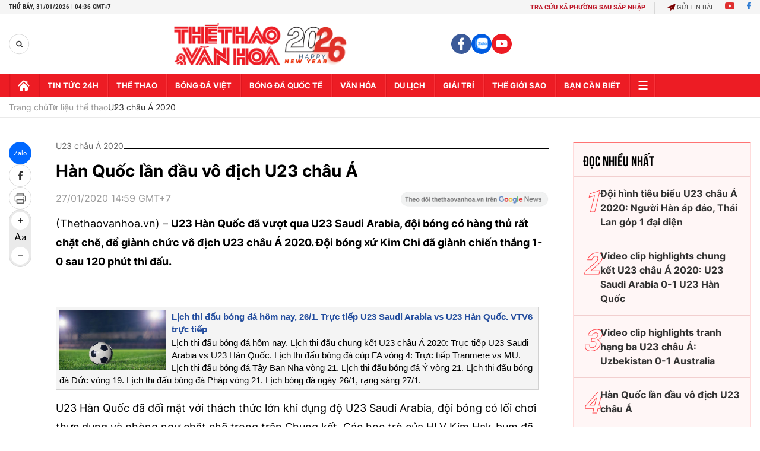

--- FILE ---
content_type: text/html; charset=utf-8
request_url: https://thethaovanhoa.vn/ajax/mostview/696.htm
body_size: 1632
content:


<div class="read-more">
    <div class="box-category" data-layout="6" data-key="highestviewnews:zoneid696hour48">
        <h3 class="title-text-name">Đọc nhiều nhất</h3>
        <div class="box-category-middle">
            
        <div class="box-category-item" data-newsid="20200127185100507" data-target="False">
            <a class="box-category-link-with-avatar img-resize"
                data-type="0"
                data-newstype="0"
                 
                href="/doi-hinh-tieu-bieu-u23-chau-a-2020-nguoi-han-ap-dao-thai-lan-gop-1-dai-dien-20200127185100507.htm" title="Đ&#7897;i hình tiêu bi&#7875;u U23 châu Á 2020: Ngư&#7901;i Hàn áp đ&#7843;o, Thái Lan góp 1 đ&#7841;i di&#7879;n">
                <img data-type="avatar"  loading="lazy" src="" alt="Đ&#7897;i hình tiêu bi&#7875;u U23 châu Á 2020: Ngư&#7901;i Hàn áp đ&#7843;o, Thái Lan góp 1 đ&#7841;i di&#7879;n" class="box-category-avatar">
            </a>
            <div class="box-category-content">
                <h3 class="box-category-title-text" data-comment="20200127185100507">
                    
                    <a class="box-category-link-title" data-objecttype=""
                        data-type="0"
                        data-linktype="newsdetail"
                        data-newstype="0"
                        data-id="20200127185100507"
                        href="/doi-hinh-tieu-bieu-u23-chau-a-2020-nguoi-han-ap-dao-thai-lan-gop-1-dai-dien-20200127185100507.htm"
                        
                        title="Đ&#7897;i hình tiêu bi&#7875;u U23 châu Á 2020: Ngư&#7901;i Hàn áp đ&#7843;o, Thái Lan góp 1 đ&#7841;i di&#7879;n">Đội hình tiêu biểu U23 châu Á 2020: Người Hàn áp đảo, Thái Lan góp 1 đại diện</a>
                    
                    
                </h3>
                <a class="box-category-category"   href="/tu-lieu-the-thao/u23-chau-a-2020.htm" title="U23 châu Á 2020">U23 châu Á 2020</a>
                <span class="box-category-time need-get-timeago" title="1/28/2020 10:45:00 AM"></span>
                
                <p data-type="sapo" class="box-category-sapo">Với việc đăng quang thuyết phục, không có gì ngạc nhiên khi các cầu thủ trẻ Hàn Quốc áp đảo ở đội hình tiêu biểu của giải U23 châu Á 2020. Trong khi đó, chủ nhà Thái Lan cũng góp 1 đại diện ở… danh sách dự bị.</p>
                
            </div>
        </div>
    
        <div class="box-category-item" data-newsid="20200125171202365" data-target="False">
            <a class="box-category-link-with-avatar img-resize"
                data-type="0"
                data-newstype="0"
                 
                href="/video-clip-highlights-chung-ket-u23-chau-a-2020-u23-saudi-arabia-0-1-u23-han-quoc-20200125171202365.htm" title="Video clip highlights chung k&#7871;t U23 châu Á 2020: U23 Saudi Arabia 0-1 U23 Hàn Qu&#7889;c">
                <img data-type="avatar"  loading="lazy" src="" alt="Video clip highlights chung k&#7871;t U23 châu Á 2020: U23 Saudi Arabia 0-1 U23 Hàn Qu&#7889;c" class="box-category-avatar">
            </a>
            <div class="box-category-content">
                <h3 class="box-category-title-text" data-comment="20200125171202365">
                    
                    <a class="box-category-link-title" data-objecttype=""
                        data-type="0"
                        data-linktype="newsdetail"
                        data-newstype="0"
                        data-id="20200125171202365"
                        href="/video-clip-highlights-chung-ket-u23-chau-a-2020-u23-saudi-arabia-0-1-u23-han-quoc-20200125171202365.htm"
                        
                        title="Video clip highlights chung k&#7871;t U23 châu Á 2020: U23 Saudi Arabia 0-1 U23 Hàn Qu&#7889;c">Video clip highlights chung kết U23 châu Á 2020: U23 Saudi Arabia 0-1 U23 Hàn Quốc</a>
                    
                    
                </h3>
                <a class="box-category-category"   href="/tu-lieu-the-thao/u23-chau-a-2020.htm" title="U23 châu Á 2020">U23 châu Á 2020</a>
                <span class="box-category-time need-get-timeago" title="1/27/2020 9:52:00 PM"></span>
                
                <p data-type="sapo" class="box-category-sapo">Kết quả chung kết U23 châu Á 2020. Kết quả U23 Hàn Quốc vs U23 Saudi Arabia, video clip highlights bàn thắng U23 Hàn Quốc 1-0 U23 Saudi Arabia. Hàn Quốc lần đầu vô địch U23 châu Á.</p>
                
            </div>
        </div>
    
        <div class="box-category-item" data-newsid="20200125092023803" data-target="False">
            <a class="box-category-link-with-avatar img-resize"
                data-type="0"
                data-newstype="0"
                 
                href="/video-clip-highlights-tranh-hang-ba-u23-chau-a-uzbekistan-0-1-australia-20200125092023803.htm" title="Video clip highlights tranh h&#7841;ng ba U23 châu Á: Uzbekistan 0-1 Australia">
                <img data-type="avatar"  loading="lazy" src="" alt="Video clip highlights tranh h&#7841;ng ba U23 châu Á: Uzbekistan 0-1 Australia" class="box-category-avatar">
            </a>
            <div class="box-category-content">
                <h3 class="box-category-title-text" data-comment="20200125092023803">
                    
                    <a class="box-category-link-title" data-objecttype=""
                        data-type="0"
                        data-linktype="newsdetail"
                        data-newstype="0"
                        data-id="20200125092023803"
                        href="/video-clip-highlights-tranh-hang-ba-u23-chau-a-uzbekistan-0-1-australia-20200125092023803.htm"
                        
                        title="Video clip highlights tranh h&#7841;ng ba U23 châu Á: Uzbekistan 0-1 Australia">Video clip highlights tranh hạng ba U23 châu Á: Uzbekistan 0-1 Australia</a>
                    
                    
                </h3>
                <a class="box-category-category"   href="/truc-tiep-bong-da.htm" title="Trực tiếp Bóng đá">Trực tiếp Bóng đá</a>
                <span class="box-category-time need-get-timeago" title="1/26/2020 9:18:00 PM"></span>
                
                <p data-type="sapo" class="box-category-sapo">Kết quả tranh hạng ba U23 châu Á 2020: Uzbekistan vs Australia. Video clip highlights Uzbekistan 0-1 Australia. Kết quả bóng đá hôm nay. Kết quả U23 châu Á 2020 trên VTV. Kết quả bóng đá vòng chung kết U23 châu Á 2020.​​​​​​​</p>
                
            </div>
        </div>
    
        <div class="box-category-item" data-newsid="20200126224508968" data-target="False">
            <a class="box-category-link-with-avatar img-resize"
                data-type="0"
                data-newstype="0"
                 
                href="/han-quoc-lan-dau-vo-dich-u23-chau-a-20200126224508968.htm" title="Hàn Qu&#7889;c l&#7847;n đ&#7847;u vô đ&#7883;ch U23 châu Á">
                <img data-type="avatar"  loading="lazy" src="" alt="Hàn Qu&#7889;c l&#7847;n đ&#7847;u vô đ&#7883;ch U23 châu Á" class="box-category-avatar">
            </a>
            <div class="box-category-content">
                <h3 class="box-category-title-text" data-comment="20200126224508968">
                    
                    <a class="box-category-link-title" data-objecttype=""
                        data-type="0"
                        data-linktype="newsdetail"
                        data-newstype="0"
                        data-id="20200126224508968"
                        href="/han-quoc-lan-dau-vo-dich-u23-chau-a-20200126224508968.htm"
                        
                        title="Hàn Qu&#7889;c l&#7847;n đ&#7847;u vô đ&#7883;ch U23 châu Á">Hàn Quốc lần đầu vô địch U23 châu Á</a>
                    
                    
                </h3>
                <a class="box-category-category"   href="/tu-lieu-the-thao/u23-chau-a-2020.htm" title="U23 châu Á 2020">U23 châu Á 2020</a>
                <span class="box-category-time need-get-timeago" title="1/27/2020 2:59:00 PM"></span>
                
                <p data-type="sapo" class="box-category-sapo">U23 Hàn Quốc đã vượt qua U23 Saudi Arabia, đội bóng có hàng thủ rất chặt chẽ, để giành chức vô địch U23 châu Á 2020. Đội bóng xứ Kim Chi đã giành chiến thắng 1-0 sau 120 phút thi đấu.</p>
                
            </div>
        </div>
    
        <div class="box-category-item" data-newsid="20200126090159028" data-target="False">
            <a class="box-category-link-with-avatar img-resize"
                data-type="0"
                data-newstype="0"
                 
                href="/vtv6-truc-tiep-bong-da-hom-nay-u23-han-quoc-dau-voi-u23-saudi-arabia-u23-chau-a-2020-chung-ket-20200126090159028.htm" title="VTV6 tr&#7921;c ti&#7871;p bóng đá hôm nay: U23 Hàn Qu&#7889;c đ&#7845;u v&#7899;i U23 Saudi Arabia, U23 châu Á 2020 chung k&#7871;t">
                <img data-type="avatar"  loading="lazy" src="" alt="VTV6 tr&#7921;c ti&#7871;p bóng đá hôm nay: U23 Hàn Qu&#7889;c đ&#7845;u v&#7899;i U23 Saudi Arabia, U23 châu Á 2020 chung k&#7871;t" class="box-category-avatar">
            </a>
            <div class="box-category-content">
                <h3 class="box-category-title-text" data-comment="20200126090159028">
                    
                    <a class="box-category-link-title" data-objecttype=""
                        data-type="0"
                        data-linktype="newsdetail"
                        data-newstype="0"
                        data-id="20200126090159028"
                        href="/vtv6-truc-tiep-bong-da-hom-nay-u23-han-quoc-dau-voi-u23-saudi-arabia-u23-chau-a-2020-chung-ket-20200126090159028.htm"
                        
                        title="VTV6 tr&#7921;c ti&#7871;p bóng đá hôm nay: U23 Hàn Qu&#7889;c đ&#7845;u v&#7899;i U23 Saudi Arabia, U23 châu Á 2020 chung k&#7871;t">VTV6 trực tiếp bóng đá hôm nay: U23 Hàn Quốc đấu với U23 Saudi Arabia, U23 châu Á 2020 chung kết</a>
                    
                    
                </h3>
                <a class="box-category-category"   href="/tu-lieu-the-thao/u23-chau-a-2020.htm" title="U23 châu Á 2020">U23 châu Á 2020</a>
                <span class="box-category-time need-get-timeago" title="1/27/2020 6:09:00 AM"></span>
                
                <p data-type="sapo" class="box-category-sapo">VTV6 trực tiếp bóng đá hôm nay: U23 Hàn Quốc đấu với U23 Saudi Arabia U23 châu Á 2020 chung kết. Trực tiếp U23 Hàn Quốc vs U23 Saudi Arabia.</p>
                
            </div>
        </div>
    

        </div>
    </div>
</div>


--- FILE ---
content_type: text/html; charset=utf-8
request_url: https://thethaovanhoa.vn/ajax/zone-news/696-0000-00-00.htm
body_size: 2141
content:

        <div class="box-category-item" data-newsid="20200211145657008" data-target="False">
            <a class="box-category-link-with-avatar img-resize"
                data-type="0"
                data-newstype="0"
                 
                href="/hlv-park-hang-seo-bi-afc-cam-chi-dao-4-tran-20200211145657008.htm" title="HLV Park Hang Seo b&#7883; AFC c&#7845;m ch&#7881; đ&#7841;o 4 tr&#7853;n">
                <img data-type="avatar"  loading="lazy" src="https://thethaovanhoa.mediacdn.vn/zoom/300_188/Upload/wulx9oa2QRDkHJjOcQfBRA/files/2020/02/11/Park%20Hang%20Seo2.jpg" alt="HLV Park Hang Seo b&#7883; AFC c&#7845;m ch&#7881; đ&#7841;o 4 tr&#7853;n" class="box-category-avatar">
            </a>
            <div class="box-category-content">
                <h3 class="box-category-title-text" data-comment="20200211145657008">
                    
                    <a class="box-category-link-title" data-objecttype=""
                        data-type="0"
                        data-linktype="newsdetail"
                        data-newstype="0"
                        data-id="20200211145657008"
                        href="/hlv-park-hang-seo-bi-afc-cam-chi-dao-4-tran-20200211145657008.htm"
                        
                        title="HLV Park Hang Seo b&#7883; AFC c&#7845;m ch&#7881; đ&#7841;o 4 tr&#7853;n">HLV Park Hang Seo bị AFC cấm chỉ đạo 4 trận</a>
                    
                    
                </h3>
                <a class="box-category-category"   href="/bong-da-viet-nam.htm" title="Bóng đá Việt">Bóng đá Việt</a>
                <span class="box-category-time need-get-timeago" title="2/12/2020 6:15:00 AM"></span>
                
                <p data-type="sapo" class="box-category-sapo need-trimline" rel="3">Liên đoàn bóng đá châu Á (AFC) vừa ban hành án phạt cấm chỉ đạo 4 trận đối với HLV Park Hang Seo vì tấm thẻ đỏ trong trận thắng 3-0 trước U22 Indonesia, tại chung kết SEA Games 30.</p>
                
            </div>
        </div>
    
        <div class="box-category-item" data-newsid="20200127185100507" data-target="False">
            <a class="box-category-link-with-avatar img-resize"
                data-type="0"
                data-newstype="0"
                 
                href="/doi-hinh-tieu-bieu-u23-chau-a-2020-nguoi-han-ap-dao-thai-lan-gop-1-dai-dien-20200127185100507.htm" title="Đ&#7897;i hình tiêu bi&#7875;u U23 châu Á 2020: Ngư&#7901;i Hàn áp đ&#7843;o, Thái Lan góp 1 đ&#7841;i di&#7879;n">
                <img data-type="avatar"  loading="lazy" src="https://thethaovanhoa.mediacdn.vn/zoom/300_188/Upload/mJ4IlA3Nve29hrFVp7WQ/files/2020/01/27/Doi%20hinh%20tieu%20bieu%20U23%20chau%20A%20660.jpg" alt="Đ&#7897;i hình tiêu bi&#7875;u U23 châu Á 2020: Ngư&#7901;i Hàn áp đ&#7843;o, Thái Lan góp 1 đ&#7841;i di&#7879;n" class="box-category-avatar">
            </a>
            <div class="box-category-content">
                <h3 class="box-category-title-text" data-comment="20200127185100507">
                    
                    <a class="box-category-link-title" data-objecttype=""
                        data-type="0"
                        data-linktype="newsdetail"
                        data-newstype="0"
                        data-id="20200127185100507"
                        href="/doi-hinh-tieu-bieu-u23-chau-a-2020-nguoi-han-ap-dao-thai-lan-gop-1-dai-dien-20200127185100507.htm"
                        
                        title="Đ&#7897;i hình tiêu bi&#7875;u U23 châu Á 2020: Ngư&#7901;i Hàn áp đ&#7843;o, Thái Lan góp 1 đ&#7841;i di&#7879;n">Đội hình tiêu biểu U23 châu Á 2020: Người Hàn áp đảo, Thái Lan góp 1 đại diện</a>
                    
                    
                </h3>
                <a class="box-category-category"   href="/tu-lieu-the-thao/u23-chau-a-2020.htm" title="U23 châu Á 2020">U23 châu Á 2020</a>
                <span class="box-category-time need-get-timeago" title="1/28/2020 10:45:00 AM"></span>
                
                <p data-type="sapo" class="box-category-sapo need-trimline" rel="3">Với việc đăng quang thuyết phục, không có gì ngạc nhiên khi các cầu thủ trẻ Hàn Quốc áp đảo ở đội hình tiêu biểu của giải U23 châu Á 2020. Trong khi đó, chủ nhà Thái Lan cũng góp 1 đại diện ở… danh sách dự bị.</p>
                
            </div>
        </div>
    
        <div class="box-category-item" data-newsid="20200125171202365" data-target="False">
            <a class="box-category-link-with-avatar img-resize"
                data-type="0"
                data-newstype="0"
                 
                href="/video-clip-highlights-chung-ket-u23-chau-a-2020-u23-saudi-arabia-0-1-u23-han-quoc-20200125171202365.htm" title="Video clip highlights chung k&#7871;t U23 châu Á 2020: U23 Saudi Arabia 0-1 U23 Hàn Qu&#7889;c">
                <img data-type="avatar"  loading="lazy" src="https://thethaovanhoa.mediacdn.vn/zoom/300_188/Upload/mJ4IlA3Nve29hrFVp7WQ/files/2020/01/25/Saudi%20Arabia%20Han%20Quoc%20660.jpg" alt="Video clip highlights chung k&#7871;t U23 châu Á 2020: U23 Saudi Arabia 0-1 U23 Hàn Qu&#7889;c" class="box-category-avatar">
            </a>
            <div class="box-category-content">
                <h3 class="box-category-title-text" data-comment="20200125171202365">
                    
                    <a class="box-category-link-title" data-objecttype=""
                        data-type="0"
                        data-linktype="newsdetail"
                        data-newstype="0"
                        data-id="20200125171202365"
                        href="/video-clip-highlights-chung-ket-u23-chau-a-2020-u23-saudi-arabia-0-1-u23-han-quoc-20200125171202365.htm"
                        
                        title="Video clip highlights chung k&#7871;t U23 châu Á 2020: U23 Saudi Arabia 0-1 U23 Hàn Qu&#7889;c">Video clip highlights chung kết U23 châu Á 2020: U23 Saudi Arabia 0-1 U23 Hàn Quốc</a>
                    
                    
                </h3>
                <a class="box-category-category"   href="/tu-lieu-the-thao/u23-chau-a-2020.htm" title="U23 châu Á 2020">U23 châu Á 2020</a>
                <span class="box-category-time need-get-timeago" title="1/27/2020 9:52:00 PM"></span>
                
                <p data-type="sapo" class="box-category-sapo need-trimline" rel="3">Kết quả chung kết U23 châu Á 2020. Kết quả U23 Hàn Quốc vs U23 Saudi Arabia, video clip highlights bàn thắng U23 Hàn Quốc 1-0 U23 Saudi Arabia. Hàn Quốc lần đầu vô địch U23 châu Á.</p>
                
            </div>
        </div>
    
        <div class="box-category-item" data-newsid="20200126224508968" data-target="False">
            <a class="box-category-link-with-avatar img-resize"
                data-type="0"
                data-newstype="0"
                 
                href="/han-quoc-lan-dau-vo-dich-u23-chau-a-20200126224508968.htm" title="Hàn Qu&#7889;c l&#7847;n đ&#7847;u vô đ&#7883;ch U23 châu Á">
                <img data-type="avatar"  loading="lazy" src="https://thethaovanhoa.mediacdn.vn/zoom/300_188/Upload/OWfOkd9XEN4OJqEXbaTxg/files/2020/01/vvbbfff/u23%20han%20quoc%20660.jpg" alt="Hàn Qu&#7889;c l&#7847;n đ&#7847;u vô đ&#7883;ch U23 châu Á" class="box-category-avatar">
            </a>
            <div class="box-category-content">
                <h3 class="box-category-title-text" data-comment="20200126224508968">
                    
                    <a class="box-category-link-title" data-objecttype=""
                        data-type="0"
                        data-linktype="newsdetail"
                        data-newstype="0"
                        data-id="20200126224508968"
                        href="/han-quoc-lan-dau-vo-dich-u23-chau-a-20200126224508968.htm"
                        
                        title="Hàn Qu&#7889;c l&#7847;n đ&#7847;u vô đ&#7883;ch U23 châu Á">Hàn Quốc lần đầu vô địch U23 châu Á</a>
                    
                    
                </h3>
                <a class="box-category-category"   href="/tu-lieu-the-thao/u23-chau-a-2020.htm" title="U23 châu Á 2020">U23 châu Á 2020</a>
                <span class="box-category-time need-get-timeago" title="1/27/2020 2:59:00 PM"></span>
                
                <p data-type="sapo" class="box-category-sapo need-trimline" rel="3">U23 Hàn Quốc đã vượt qua U23 Saudi Arabia, đội bóng có hàng thủ rất chặt chẽ, để giành chức vô địch U23 châu Á 2020. Đội bóng xứ Kim Chi đã giành chiến thắng 1-0 sau 120 phút thi đấu.</p>
                
            </div>
        </div>
    
        <div class="box-category-item" data-newsid="20200126090159028" data-target="False">
            <a class="box-category-link-with-avatar img-resize"
                data-type="0"
                data-newstype="0"
                 
                href="/vtv6-truc-tiep-bong-da-hom-nay-u23-han-quoc-dau-voi-u23-saudi-arabia-u23-chau-a-2020-chung-ket-20200126090159028.htm" title="VTV6 tr&#7921;c ti&#7871;p bóng đá hôm nay: U23 Hàn Qu&#7889;c đ&#7845;u v&#7899;i U23 Saudi Arabia, U23 châu Á 2020 chung k&#7871;t">
                <img data-type="avatar"  loading="lazy" src="https://thethaovanhoa.mediacdn.vn/zoom/300_188/Upload/OWfOkd9XEN4OJqEXbaTxg/files/2020/01/vvbbfff/han2.jpg" alt="VTV6 tr&#7921;c ti&#7871;p bóng đá hôm nay: U23 Hàn Qu&#7889;c đ&#7845;u v&#7899;i U23 Saudi Arabia, U23 châu Á 2020 chung k&#7871;t" class="box-category-avatar">
            </a>
            <div class="box-category-content">
                <h3 class="box-category-title-text" data-comment="20200126090159028">
                    
                    <a class="box-category-link-title" data-objecttype=""
                        data-type="0"
                        data-linktype="newsdetail"
                        data-newstype="0"
                        data-id="20200126090159028"
                        href="/vtv6-truc-tiep-bong-da-hom-nay-u23-han-quoc-dau-voi-u23-saudi-arabia-u23-chau-a-2020-chung-ket-20200126090159028.htm"
                        
                        title="VTV6 tr&#7921;c ti&#7871;p bóng đá hôm nay: U23 Hàn Qu&#7889;c đ&#7845;u v&#7899;i U23 Saudi Arabia, U23 châu Á 2020 chung k&#7871;t">VTV6 trực tiếp bóng đá hôm nay: U23 Hàn Quốc đấu với U23 Saudi Arabia, U23 châu Á 2020 chung kết</a>
                    
                    
                </h3>
                <a class="box-category-category"   href="/tu-lieu-the-thao/u23-chau-a-2020.htm" title="U23 châu Á 2020">U23 châu Á 2020</a>
                <span class="box-category-time need-get-timeago" title="1/27/2020 6:09:00 AM"></span>
                
                <p data-type="sapo" class="box-category-sapo need-trimline" rel="3">VTV6 trực tiếp bóng đá hôm nay: U23 Hàn Quốc đấu với U23 Saudi Arabia U23 châu Á 2020 chung kết. Trực tiếp U23 Hàn Quốc vs U23 Saudi Arabia.</p>
                
            </div>
        </div>
    
        <div class="box-category-item" data-newsid="20200126090424821" data-target="False">
            <a class="box-category-link-with-avatar img-resize"
                data-type="0"
                data-newstype="0"
                 
                href="/xem-bong-da-truc-tiep-vtv6-u23-han-quoc-vs-u23-saudi-arabia-vck-u23-chau-a-20200126090424821.htm" title="Xem bóng đá tr&#7921;c ti&#7871;p VTV6: U23 Hàn Qu&#7889;c vs U23 Saudi Arabia, VCK U23 châu Á">
                <img data-type="avatar"  loading="lazy" src="https://thethaovanhoa.mediacdn.vn/zoom/300_188/Upload/OWfOkd9XEN4OJqEXbaTxg/files/2020/01/vvbbfff/han4.jpg" alt="Xem bóng đá tr&#7921;c ti&#7871;p VTV6: U23 Hàn Qu&#7889;c vs U23 Saudi Arabia, VCK U23 châu Á" class="box-category-avatar">
            </a>
            <div class="box-category-content">
                <h3 class="box-category-title-text" data-comment="20200126090424821">
                    
                    <a class="box-category-link-title" data-objecttype=""
                        data-type="0"
                        data-linktype="newsdetail"
                        data-newstype="0"
                        data-id="20200126090424821"
                        href="/xem-bong-da-truc-tiep-vtv6-u23-han-quoc-vs-u23-saudi-arabia-vck-u23-chau-a-20200126090424821.htm"
                        
                        title="Xem bóng đá tr&#7921;c ti&#7871;p VTV6: U23 Hàn Qu&#7889;c vs U23 Saudi Arabia, VCK U23 châu Á">Xem bóng đá trực tiếp VTV6: U23 Hàn Quốc vs U23 Saudi Arabia, VCK U23 châu Á</a>
                    
                    
                </h3>
                <a class="box-category-category"   href="/truc-tiep-bong-da.htm" title="Trực tiếp Bóng đá">Trực tiếp Bóng đá</a>
                <span class="box-category-time need-get-timeago" title="1/26/2020 10:14:00 PM"></span>
                
                <p data-type="sapo" class="box-category-sapo need-trimline" rel="3">VTV6 trực tiếp bóng đá hôm nay: U23 Hàn Quốc đấu với U23 Saudi Arabia U23 châu Á 2020 chung kết. Trực tiếp U23 Hàn Quốc vs U23 Saudi Arabia.</p>
                
            </div>
        </div>
    

<script>
    var newsId = $("#__HFIELD__nid").val();
    $('.box-category[data-layout="11"] .box-category-middle .box-category-item[data-newsid="' + newsId + '"]').remove();
    if ($('.box-category[data-layout="11"] .box-category-middle .box-category-item').length > 5)
        $('.box-category[data-layout="11"] .box-category-middle .box-category-item').last().remove();
</script>


--- FILE ---
content_type: application/javascript; charset=utf-8
request_url: https://fundingchoicesmessages.google.com/f/AGSKWxUQcK4Gh9ZF8abI6g6Gbyk6gnNoAwfN7WXdSm-TLS5OFG7h8QA6vgxSuHy6QJ83hrpE7prlcYAtQXe54V5VEPfdWyVbFyVc_GWO9IRQ6dURVBdBl6Li898LXuSyAqbqVuEPzf_v_nXEpceNrjdcwRnHqu9mBl0KYDipAloJE2BNCRx7q7w5-h4AB3GL/_-ad-640x480./pagepeelads./yahooadsapi.-adverts.libs._ad_image_
body_size: -1284
content:
window['cc0a474b-e7bc-45ab-93ab-b16b63a72fe9'] = true;